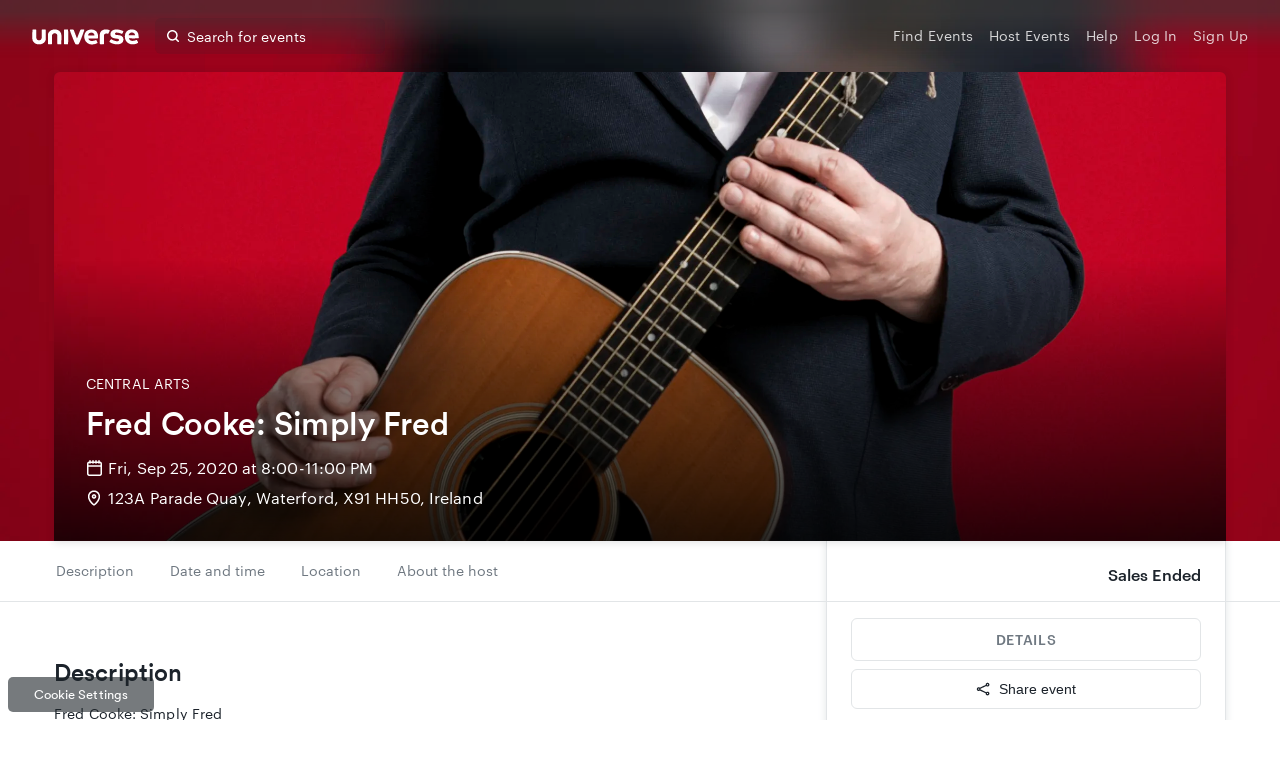

--- FILE ---
content_type: text/javascript
request_url: https://www.universe.com/fan/0.0bde7d4e26590d9fde0f.js
body_size: 6517
content:
(window.webpackJsonp=window.webpackJsonp||[]).push([[0],{158:function(e,t,n){var r=n(522),o=n(523),a=n(524);e.exports=function(e,t){return r(e)||o(e,t)||a()}},167:function(e,t,n){var r=n(2);function o(e){return r.createElement("svg",e,r.createElement("g",{id:"Symbols",stroke:"none",strokeWidth:"1",fill:"none",fillRule:"evenodd"},r.createElement("g",{id:"Base-Expanded>=768/Logged-In",transform:"translate(-741.000000, -19.000000)",fill:"#A9B0B7"},r.createElement("g",{id:"Group"},r.createElement("g",null,r.createElement("g",{id:"Icons/Minor/Close-small-gray",transform:"translate(735.000000, 13.000000)"},r.createElement("path",{d:"M13.4140955,12.000125 L17.7070061,7.70721443 C18.097998,7.31622258 18.097998,6.68423575 17.7070061,6.29324389 C17.3160142,5.90225204 16.6840274,5.90225204 16.2930356,6.29324389 L12.000125,10.5861545 L7.70721443,6.29324389 C7.31622258,5.90225204 6.68423575,5.90225204 6.29324389,6.29324389 C5.90225204,6.68423575 5.90225204,7.31622258 6.29324389,7.70721443 L10.5861545,12.000125 L6.29324389,16.2930356 C5.90225204,16.6840274 5.90225204,17.3160142 6.29324389,17.7070061 C6.48823983,17.902002 6.7442345,18 7.00022916,18 C7.25622383,18 7.5122185,17.902002 7.70721443,17.7070061 L12.000125,13.4140955 L16.2930356,17.7070061 C16.4880315,17.902002 16.7440262,18 17.0000208,18 C17.2560155,18 17.5120102,17.902002 17.7070061,17.7070061 C18.097998,17.3160142 18.097998,16.6840274 17.7070061,16.2930356 L13.4140955,12.000125 Z",id:"Icon"})))))))}o.displayName="X",o.defaultProps={width:"12px",height:"12px",viewBox:"0 0 12 12",version:"1.1"},e.exports=o,o.default=o},172:function(e,t,n){"undefined"!=typeof self&&self,e.exports=function(e){return function(e){function t(r){if(n[r])return n[r].exports;var o=n[r]={i:r,l:!1,exports:{}};return e[r].call(o.exports,o,o.exports,t),o.l=!0,o.exports}var n={};return t.m=e,t.c=n,t.d=function(e,n,r){t.o(e,n)||Object.defineProperty(e,n,{configurable:!1,enumerable:!0,get:r})},t.n=function(e){var n=e&&e.__esModule?function(){return e.default}:function(){return e};return t.d(n,"a",n),n},t.o=function(e,t){return Object.prototype.hasOwnProperty.call(e,t)},t.p="",t(t.s=4)}([function(e,t,n){var r="function"==typeof Symbol&&Symbol.for&&Symbol.for("react.element")||60103;e.exports=n(6)(function(e){return"object"==typeof e&&null!==e&&e.$$typeof===r},!0)},function(e,t,n){"use strict";e.exports="SECRET_DO_NOT_PASS_THIS_OR_YOU_WILL_BE_FIRED"},function(e,t,n){"use strict";var r=/[A-Z]/g,o=/^ms-/,a={};e.exports=function(e){return e in a?a[e]:a[e]=e.replace(r,"-$&").toLowerCase().replace(o,"-ms-")}},function(e,t,n){"use strict";Object.defineProperty(t,"__esModule",{value:!0});var r=Object.assign||function(e){for(var t=1;t<arguments.length;t++){var n=arguments[t];for(var r in n)Object.prototype.hasOwnProperty.call(n,r)&&(e[r]=n[r])}return e},o=n(0),a=function(e){return e&&e.__esModule?e:{default:e}}(o),i=a.default.oneOfType([a.default.string,a.default.number]),u={orientation:a.default.oneOf(["portrait","landscape"]),scan:a.default.oneOf(["progressive","interlace"]),aspectRatio:a.default.string,deviceAspectRatio:a.default.string,height:i,deviceHeight:i,width:i,deviceWidth:i,color:a.default.bool,colorIndex:a.default.bool,monochrome:a.default.bool,resolution:i},c=r({minAspectRatio:a.default.string,maxAspectRatio:a.default.string,minDeviceAspectRatio:a.default.string,maxDeviceAspectRatio:a.default.string,minHeight:i,maxHeight:i,minDeviceHeight:i,maxDeviceHeight:i,minWidth:i,maxWidth:i,minDeviceWidth:i,maxDeviceWidth:i,minColor:a.default.number,maxColor:a.default.number,minColorIndex:a.default.number,maxColorIndex:a.default.number,minMonochrome:a.default.number,maxMonochrome:a.default.number,minResolution:i,maxResolution:i},u),s={all:a.default.bool,grid:a.default.bool,aural:a.default.bool,braille:a.default.bool,handheld:a.default.bool,print:a.default.bool,projection:a.default.bool,screen:a.default.bool,tty:a.default.bool,tv:a.default.bool,embossed:a.default.bool},l=r({},s,c);u.type=Object.keys(s),t.default={all:l,types:s,matchers:u,features:c},e.exports=t.default},function(e,t,n){"use strict";function r(e){return e&&e.__esModule?e:{default:e}}function o(e,t){if(!e)throw new ReferenceError("this hasn't been initialised - super() hasn't been called");return!t||"object"!=typeof t&&"function"!=typeof t?e:t}function a(e,t){var n=u({},e);return t.forEach(function(e){return delete n[e]}),n}Object.defineProperty(t,"__esModule",{value:!0}),t.toQuery=t.default=void 0;var i=function(){function e(e,t){for(var n=0;n<t.length;n++){var r=t[n];r.enumerable=r.enumerable||!1,r.configurable=!0,"value"in r&&(r.writable=!0),Object.defineProperty(e,r.key,r)}}return function(t,n,r){return n&&e(t.prototype,n),r&&e(t,r),t}}(),u=Object.assign||function(e){for(var t=1;t<arguments.length;t++){var n=arguments[t];for(var r in n)Object.prototype.hasOwnProperty.call(n,r)&&(e[r]=n[r])}return e},c=n(5),s=r(c),l=n(0),f=r(l),p=n(9),d=r(p),h=n(2),m=r(h),y=n(3),v=r(y),b=n(11),g=r(b),w={component:f.default.node,query:f.default.string,values:f.default.shape(v.default.matchers),children:f.default.oneOfType([f.default.node,f.default.func]),onChange:f.default.func,onBeforeChange:f.default.func},x=Object.keys(v.default.all),O=Object.keys(w),j=O.concat(x),C=function(e){function t(){var e,n,r;!function(e,t){if(!(e instanceof t))throw new TypeError("Cannot call a class as a function")}(this,t);for(var a=arguments.length,i=Array(a),u=0;u<a;u++)i[u]=arguments[u];return n=r=o(this,(e=t.__proto__||Object.getPrototypeOf(t)).call.apply(e,[this].concat(i))),r.state={matches:!1},r.updateMatches=function(){r._mql.matches!==r.state.matches&&r.setState({matches:r._mql.matches})},r.removeMql=function(){r._mql&&(r._mql.removeListener(r.updateMatches),r._mql.dispose())},o(r,n)}return function(e,t){if("function"!=typeof t&&null!==t)throw new TypeError("Super expression must either be null or a function, not "+typeof t);e.prototype=Object.create(t&&t.prototype,{constructor:{value:e,enumerable:!1,writable:!0,configurable:!0}}),t&&(Object.setPrototypeOf?Object.setPrototypeOf(e,t):e.__proto__=t)}(t,e),i(t,[{key:"componentWillMount",value:function(){this.updateQuery(this.props)}},{key:"componentWillReceiveProps",value:function(e){this.updateQuery(e)}},{key:"updateQuery",value:function(e){var t=void 0,n=!1;if(e.query?this.query=e.query:this.query=(0,g.default)(a(e,O)),!this.query)throw new Error("Invalid or missing MediaQuery!");e.values&&(t=Object.keys(e.values).reduce(function(t,n){return t[(0,m.default)(n)]=e.values[n],t},{}),0!==Object.keys(t).length&&(n=!0)),this.removeMql(),this._mql=(0,d.default)(this.query,t,n),this._mql.addListener(this.updateMatches),this.updateMatches()}},{key:"componentWillUpdate",value:function(e,t){this.props.onBeforeChange&&this.state.matches!==t.matches&&this.props.onBeforeChange(this.state.matches)}},{key:"componentDidUpdate",value:function(e,t){this.props.onChange&&t.matches!==this.state.matches&&this.props.onChange(this.state.matches)}},{key:"componentWillUnmount",value:function(){this.removeMql()}},{key:"render",value:function(){if("function"==typeof this.props.children)return this.props.children(this.state.matches);if(!1===this.state.matches)return null;var e=a(this.props,j),t=Object.keys(e).length>0,n=s.default.Children.count(this.props.children);return this.props.component||null==this.props.children||t&&n>1?s.default.createElement(this.props.component||"div",e,this.props.children):t?s.default.cloneElement(this.props.children,e):n?this.props.children:null}}]),t}(s.default.Component);C.displayName="MediaQuery",C.defaultProps={values:{}},t.default=C,t.toQuery=g.default},function(t,n){t.exports=e},function(e,t,n){"use strict";function r(){return null}var o=n(7),a=n(1),i=n(8),u=function(){};u=function(e){var t="Warning: "+e;"undefined"!=typeof console&&console.error(t);try{throw new Error(t)}catch(e){}},e.exports=function(e,t){function n(e,t){return e===t?0!==e||1/e==1/t:e!=e&&t!=t}function c(e){this.message=e,this.stack=""}function s(e){function n(n,i,s,l,f,p,d){if(l=l||v,p=p||s,d!==a){if(t){var h=new Error("Calling PropTypes validators directly is not supported by the `prop-types` package. Use `PropTypes.checkPropTypes()` to call them. Read more at http://fb.me/use-check-prop-types");throw h.name="Invariant Violation",h}if("undefined"!=typeof console){var m=l+":"+s;!r[m]&&o<3&&(u("You are manually calling a React.PropTypes validation function for the `"+p+"` prop on `"+l+"`. This is deprecated and will throw in the standalone `prop-types` package. You may be seeing this warning due to a third-party PropTypes library. See https://fb.me/react-warning-dont-call-proptypes for details."),r[m]=!0,o++)}}return null==i[s]?n?new c(null===i[s]?"The "+f+" `"+p+"` is marked as required in `"+l+"`, but its value is `null`.":"The "+f+" `"+p+"` is marked as required in `"+l+"`, but its value is `undefined`."):null:e(i,s,l,f,p)}var r={},o=0,i=n.bind(null,!1);return i.isRequired=n.bind(null,!0),i}function l(e){return s(function(t,n,r,o,a,i){var u=t[n];return p(u)!==e?new c("Invalid "+o+" `"+a+"` of type `"+d(u)+"` supplied to `"+r+"`, expected `"+e+"`."):null})}function f(t){switch(typeof t){case"number":case"string":case"undefined":return!0;case"boolean":return!t;case"object":if(Array.isArray(t))return t.every(f);if(null===t||e(t))return!0;var n=function(e){var t=e&&(m&&e[m]||e[y]);if("function"==typeof t)return t}(t);if(!n)return!1;var r,o=n.call(t);if(n!==t.entries){for(;!(r=o.next()).done;)if(!f(r.value))return!1}else for(;!(r=o.next()).done;){var a=r.value;if(a&&!f(a[1]))return!1}return!0;default:return!1}}function p(e){var t=typeof e;return Array.isArray(e)?"array":e instanceof RegExp?"object":function(e,t){return"symbol"===e||"Symbol"===t["@@toStringTag"]||"function"==typeof Symbol&&t instanceof Symbol}(t,e)?"symbol":t}function d(e){if(void 0===e||null===e)return""+e;var t=p(e);if("object"===t){if(e instanceof Date)return"date";if(e instanceof RegExp)return"regexp"}return t}function h(e){var t=d(e);switch(t){case"array":case"object":return"an "+t;case"boolean":case"date":case"regexp":return"a "+t;default:return t}}var m="function"==typeof Symbol&&Symbol.iterator,y="@@iterator",v="<<anonymous>>",b={array:l("array"),bool:l("boolean"),func:l("function"),number:l("number"),object:l("object"),string:l("string"),symbol:l("symbol"),any:s(r),arrayOf:function(e){return s(function(t,n,r,o,i){if("function"!=typeof e)return new c("Property `"+i+"` of component `"+r+"` has invalid PropType notation inside arrayOf.");var u=t[n];if(!Array.isArray(u))return new c("Invalid "+o+" `"+i+"` of type `"+p(u)+"` supplied to `"+r+"`, expected an array.");for(var s=0;s<u.length;s++){var l=e(u,s,r,o,i+"["+s+"]",a);if(l instanceof Error)return l}return null})},element:s(function(t,n,r,o,a){var i=t[n];return e(i)?null:new c("Invalid "+o+" `"+a+"` of type `"+p(i)+"` supplied to `"+r+"`, expected a single ReactElement.")}),instanceOf:function(e){return s(function(t,n,r,o,a){if(!(t[n]instanceof e)){var i=e.name||v;return new c("Invalid "+o+" `"+a+"` of type `"+function(e){return e.constructor&&e.constructor.name?e.constructor.name:v}(t[n])+"` supplied to `"+r+"`, expected instance of `"+i+"`.")}return null})},node:s(function(e,t,n,r,o){return f(e[t])?null:new c("Invalid "+r+" `"+o+"` supplied to `"+n+"`, expected a ReactNode.")}),objectOf:function(e){return s(function(t,n,r,o,i){if("function"!=typeof e)return new c("Property `"+i+"` of component `"+r+"` has invalid PropType notation inside objectOf.");var u=t[n],s=p(u);if("object"!==s)return new c("Invalid "+o+" `"+i+"` of type `"+s+"` supplied to `"+r+"`, expected an object.");for(var l in u)if(u.hasOwnProperty(l)){var f=e(u,l,r,o,i+"."+l,a);if(f instanceof Error)return f}return null})},oneOf:function(e){return Array.isArray(e)?s(function(t,r,o,a,i){for(var u=t[r],s=0;s<e.length;s++)if(n(u,e[s]))return null;return new c("Invalid "+a+" `"+i+"` of value `"+u+"` supplied to `"+o+"`, expected one of "+JSON.stringify(e)+".")}):(u("Invalid argument supplied to oneOf, expected an instance of array."),r)},oneOfType:function(e){if(!Array.isArray(e))return u("Invalid argument supplied to oneOfType, expected an instance of array."),r;for(var t=0;t<e.length;t++){var n=e[t];if("function"!=typeof n)return u("Invalid argument supplied to oneOfType. Expected an array of check functions, but received "+h(n)+" at index "+t+"."),r}return s(function(t,n,r,o,i){for(var u=0;u<e.length;u++)if(null==(0,e[u])(t,n,r,o,i,a))return null;return new c("Invalid "+o+" `"+i+"` supplied to `"+r+"`.")})},shape:function(e){return s(function(t,n,r,o,i){var u=t[n],s=p(u);if("object"!==s)return new c("Invalid "+o+" `"+i+"` of type `"+s+"` supplied to `"+r+"`, expected `object`.");for(var l in e){var f=e[l];if(f){var d=f(u,l,r,o,i+"."+l,a);if(d)return d}}return null})},exact:function(e){return s(function(t,n,r,i,u){var s=t[n],l=p(s);if("object"!==l)return new c("Invalid "+i+" `"+u+"` of type `"+l+"` supplied to `"+r+"`, expected `object`.");var f=o({},t[n],e);for(var d in f){var h=e[d];if(!h)return new c("Invalid "+i+" `"+u+"` key `"+d+"` supplied to `"+r+"`.\nBad object: "+JSON.stringify(t[n],null,"  ")+"\nValid keys: "+JSON.stringify(Object.keys(e),null,"  "));var m=h(s,d,r,i,u+"."+d,a);if(m)return m}return null})}};return c.prototype=Error.prototype,b.checkPropTypes=i,b.PropTypes=b,b}},function(e,t,n){"use strict";
/*
object-assign
(c) Sindre Sorhus
@license MIT
*/
var r=Object.getOwnPropertySymbols,o=Object.prototype.hasOwnProperty,a=Object.prototype.propertyIsEnumerable;e.exports=function(){try{if(!Object.assign)return!1;var e=new String("abc");if(e[5]="de","5"===Object.getOwnPropertyNames(e)[0])return!1;for(var t={},n=0;n<10;n++)t["_"+String.fromCharCode(n)]=n;if("0123456789"!==Object.getOwnPropertyNames(t).map(function(e){return t[e]}).join(""))return!1;var r={};return"abcdefghijklmnopqrst".split("").forEach(function(e){r[e]=e}),"abcdefghijklmnopqrst"===Object.keys(Object.assign({},r)).join("")}catch(e){return!1}}()?Object.assign:function(e,t){for(var n,i,u=function(e){if(null===e||void 0===e)throw new TypeError("Object.assign cannot be called with null or undefined");return Object(e)}(e),c=1;c<arguments.length;c++){for(var s in n=Object(arguments[c]))o.call(n,s)&&(u[s]=n[s]);if(r){i=r(n);for(var l=0;l<i.length;l++)a.call(n,i[l])&&(u[i[l]]=n[i[l]])}}return u}},function(e,t,n){"use strict";var r=function(){},o=n(1),a={};r=function(e){var t="Warning: "+e;"undefined"!=typeof console&&console.error(t);try{throw new Error(t)}catch(e){}},e.exports=function(e,t,n,i,u){for(var c in e)if(e.hasOwnProperty(c)){var s;try{if("function"!=typeof e[c]){var l=Error((i||"React class")+": "+n+" type `"+c+"` is invalid; it must be a function, usually from the `prop-types` package, but received `"+typeof e[c]+"`.");throw l.name="Invariant Violation",l}s=e[c](t,c,i,n,null,o)}catch(e){s=e}if(!s||s instanceof Error||r((i||"React class")+": type specification of "+n+" `"+c+"` is invalid; the type checker function must return `null` or an `Error` but returned a "+typeof s+". You may have forgotten to pass an argument to the type checker creator (arrayOf, instanceOf, objectOf, oneOf, oneOfType, and shape all require an argument)."),s instanceof Error&&!(s.message in a)){a[s.message]=!0;var f=u?u():"";r("Failed "+n+" type: "+s.message+(null!=f?f:""))}}}},function(e,t,n){"use strict";var r=n(10).match,o="undefined"!=typeof window?window.matchMedia:null;e.exports=function(e,t,n){return new function(e,t,n){function a(e){i.matches=e.matches,i.media=e.media}var i=this;if(o&&!n){var u=o.call(window,e);this.matches=u.matches,this.media=u.media,u.addListener(a)}else this.matches=r(e,t),this.media=e;this.addListener=function(e){u&&u.addListener(e)},this.removeListener=function(e){u&&u.removeListener(e)},this.dispose=function(){u&&u.removeListener(a)}}(e,t,n)}},function(e,t,n){"use strict";function r(e){return e.split(",").map(function(e){var t=(e=e.trim()).match(u),n=t[1],r=t[2],o=t[3]||"",a={};return a.inverse=!!n&&"not"===n.toLowerCase(),a.type=r?r.toLowerCase():"all",o=o.match(/\([^\)]+\)/g)||[],a.expressions=o.map(function(e){var t=e.match(c),n=t[1].toLowerCase().match(s);return{modifier:n[1],feature:n[2],value:t[2]}}),a})}function o(e){var t,n=Number(e);return n||(t=e.match(/^(\d+)\s*\/\s*(\d+)$/),n=t[1]/t[2]),n}function a(e){var t=parseFloat(e);switch(String(e).match(f)[1]){case"dpcm":return t/2.54;case"dppx":return 96*t;default:return t}}function i(e){var t=parseFloat(e);switch(String(e).match(l)[1]){case"em":case"rem":return 16*t;case"cm":return 96*t/2.54;case"mm":return 96*t/2.54/10;case"in":return 96*t;case"pt":return 72*t;case"pc":return 72*t/12;default:return t}}t.match=function(e,t){return r(e).some(function(e){var n=e.inverse,r="all"===e.type||t.type===e.type;if(r&&n||!r&&!n)return!1;var u=e.expressions.every(function(e){var n=e.feature,r=e.modifier,u=e.value,c=t[n];if(!c)return!1;switch(n){case"orientation":case"scan":return c.toLowerCase()===u.toLowerCase();case"width":case"height":case"device-width":case"device-height":u=i(u),c=i(c);break;case"resolution":u=a(u),c=a(c);break;case"aspect-ratio":case"device-aspect-ratio":case"device-pixel-ratio":u=o(u),c=o(c);break;case"grid":case"color":case"color-index":case"monochrome":u=parseInt(u,10)||1,c=parseInt(c,10)||0}switch(r){case"min":return c>=u;case"max":return c<=u;default:return c===u}});return u&&!n||!u&&n})},t.parse=r;var u=/(?:(only|not)?\s*([^\s\(\)]+)(?:\s*and)?\s*)?(.+)?/i,c=/\(\s*([^\s\:\)]+)\s*(?:\:\s*([^\s\)]+))?\s*\)/,s=/^(?:(min|max)-)?(.+)/,l=/(em|rem|px|cm|mm|in|pt|pc)?$/,f=/(dpi|dpcm|dppx)?$/},function(e,t,n){"use strict";function r(e){return e&&e.__esModule?e:{default:e}}Object.defineProperty(t,"__esModule",{value:!0}),t.default=function(e){var t=[];return Object.keys(u.default.all).forEach(function(n){var r=e[n];null!=r&&t.push(function(e,t){var n=(0,a.default)(e);return"number"==typeof t&&(t+="px"),!0===t?e:!1===t?c(e):"("+n+": "+t+")"}(n,r))}),function(e){return e.join(" and ")}(t)};var o=n(2),a=r(o),i=n(3),u=r(i),c=function(e){return"not "+e};e.exports=t.default}])}(n(2))},215:function(e,t,n){var r=n(2);function o(e){return r.createElement("svg",e,r.createElement("g",{id:"Page-1",stroke:"none",strokeWidth:"1",fill:"none",fillRule:"evenodd"},r.createElement("g",{id:"Artboard",fill:"#3A66E5",fillRule:"nonzero"},r.createElement("path",{d:"M7.12367724,12.2747652 C4.28314875,12.2747652 1.97258923,9.96420572 1.97258923,7.12367724 C1.97258923,4.28314875 4.28314875,1.97258923 7.12367724,1.97258923 C9.96289067,1.97258923 12.2734502,4.28314875 12.2734502,7.12367724 C12.2734502,9.96420572 9.96289067,12.2747652 7.12367724,12.2747652 M15.7110157,14.3170526 L12.800789,11.406826 C13.7042349,10.212752 14.2460394,8.73199499 14.2460394,7.12367724 C14.2460394,3.19559455 11.0504449,0 7.12367724,0 C3.19559455,0 0,3.19559455 0,7.12367724 C0,11.0517599 3.19559455,14.2473545 7.12367724,14.2473545 C8.73199499,14.2473545 10.214067,13.7042349 11.406826,12.8021041 L14.3170526,15.7110157 C14.5090513,15.9043294 14.7615427,16.0003288 15.0140342,16.0003288 C15.2665256,16.0003288 15.519017,15.9043294 15.7110157,15.7110157 C16.0963281,15.3257032 16.0963281,14.7023651 15.7110157,14.3170526",id:"new-search"}))))}o.displayName="NewSearch",o.defaultProps={width:"16px",height:"16px",viewBox:"0 0 16 16",version:"1.1"},e.exports=o,o.default=o},522:function(e,t){e.exports=function(e){if(Array.isArray(e))return e}},523:function(e,t){e.exports=function(e,t){var n=[],r=!0,o=!1,a=void 0;try{for(var i,u=e[Symbol.iterator]();!(r=(i=u.next()).done)&&(n.push(i.value),!t||n.length!==t);r=!0);}catch(e){o=!0,a=e}finally{try{r||null==u.return||u.return()}finally{if(o)throw a}}return n}},524:function(e,t){e.exports=function(){throw new TypeError("Invalid attempt to destructure non-iterable instance")}}}]);
//# sourceMappingURL=0.0bde7d4e26590d9fde0f.js.map